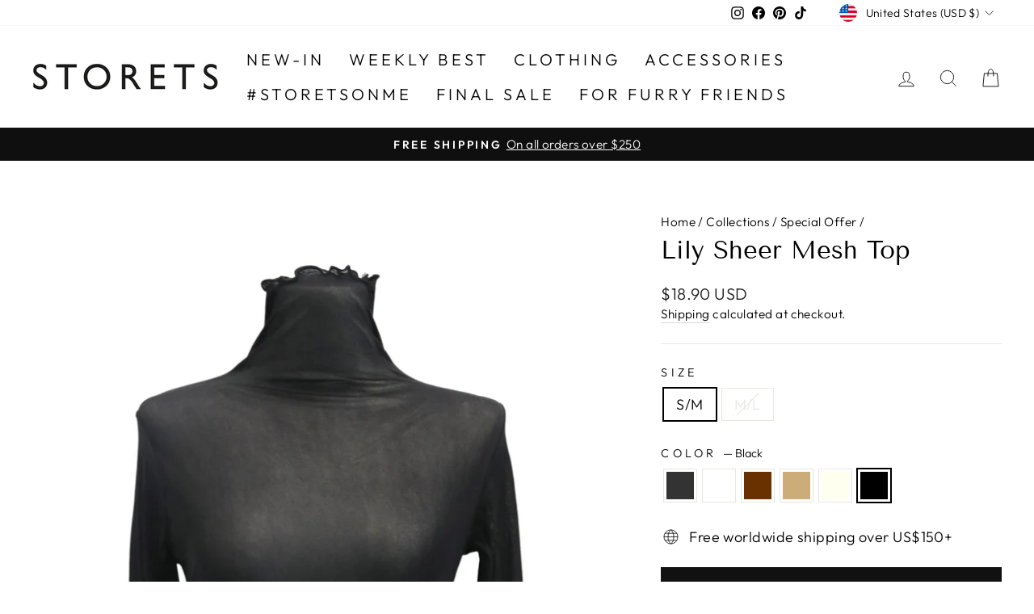

--- FILE ---
content_type: text/css
request_url: https://app4you.cafe24.com/SdInfo/assets/css/design/skin_2.css
body_size: 1465
content:
@charset "utf-8";

/* sdinfo-studio reset  */
#sdinfo-studio div.productInfo,
#sdinfo-studio div.productInfo * {margin: 0;padding: 0;border: 0;-webkit-tap-highlight-color: rgba(0, 0, 0, 0);transform: none;transition: none;min-height:auto;height:auto;position: unset;box-sizing:content-box;}
#sdinfo-studio div.productInfo ul,
#sdinfo-studio div.productInfo li {list-style: none !important;}
#sdinfo-studio div.productInfo table {table-layout: fixed !important;width: 100% !important;border: 0;border-spacing: 0 !important;border-collapse: collapse !important;}
#sdinfo-studio div.productInfo table img {vertical-align: middle;}
#sdinfo-studio div.productInfo th,
#sdinfo-studio div.productInfo td {word-wrap: break-word;}
#sdinfo-studio div.productInfo caption,
#sdinfo-studio div.productInfo .blind { display: none !important; }
#sdinfo-studio div.productInfo .mBoard {background: #fff;}
#sdinfo-studio div.productInfo img {max-width: 100%;vertical-align: top;}
#sdinfo-studio { width:100% !important; min-width:320px !important; margin: 0 auto !important; padding:0 10px !important; box-sizing:border-box; text-align:left; font-family:'Apple SD Gothic Neo', 'Roboto',Helvetica,Arial,sans-serif; font-size:13px; color:#303030; background:#fff; -webkit-text-size-adjust:none; }
#sdinfo-studio div.productInfo { width:100% !important; padding: 0 0 0.1px !important; }

/* title */
#sdinfo-studio div.productInfo .mTitle { color:#303030; font:bold 15pt "Malgun Gothic"; text-align:center; padding:20px 0 0; }

/* 섹션들 사이 간격 */
#sdinfo-studio div.productInfo div.-x-p.-tableeditable .imgProduct { margin-top: 20px;}
#sdinfo-studio div.productInfo div.mBoard.typeWear { margin-top: 20px;}
#sdinfo-studio div.productInfo div.mProduct { margin-top: 20px;}

/* size section */
#sdinfo-studio div.productInfo .imgProduct { display:block; margin:4px auto 0; text-align:center; }
#sdinfo-studio div.productInfo .imgProduct img { max-width:70%; }
#sdinfo-studio div.productInfo .imgProduct.default img { width:auto; height:auto; }

/* sdinfo-board common (size & wear)*/
#sdinfo-studio div.productInfo .mBoard table { font-size:13px; }
#sdinfo-studio div.productInfo .mBoard th { padding:12px 5px; border:1px solid #d9d9db; font-weight: 700;}
#sdinfo-studio div.productInfo .mBoard td { padding:12px 5px; border:1px solid #d9d9db; vertical-align:top; }
#sdinfo-studio div.productInfo .mBoard th .cell { display:block; min-height:17px; }
#sdinfo-studio div.productInfo .mBoard td .cell { display:block; min-height:17px; }
#sdinfo-studio div.productInfo .mSize { position:relative; margin:28px 0 0; }
#sdinfo-studio div.productInfo .mSize .unit { position:absolute; right:5px; top:-25px; }
#sdinfo-studio div.productInfo .mSize .mAccordion { border:1px solid #d8d8da; border-top:0 none; }
#sdinfo-studio div.productInfo .mSize .mAccordion li { position:relative; }
#sdinfo-studio div.productInfo .mSize .label { display:block; height:42px; padding:0 0 0 13px; border-width:1px 0 0 0; border-style: solid; border-color: #d8d8da; font-size:15px; color:#303030; line-height:42px; cursor:pointer; background:#f9f9fb; }
#sdinfo-studio div.productInfo .mSize input { position:absolute; left:0; top:0; z-index:1; width:100% !important; height:42px !important; vertical-align:top; opacity:0.01; filter:alpha(opacity=1); }
#sdinfo-studio div.productInfo .mSize input:hover { cursor:pointer; }
#sdinfo-studio div.productInfo .mSize .typeSize { display:none; border-top:1px solid #d8d8da; }
#sdinfo-studio div.productInfo .mSize .typeSize table { margin:-1px 0 0 0; }
#sdinfo-studio div.productInfo .mSize .typeSize th { border-width:1px 1px 0 0; border-color:#d8d8da; text-align:center; background-color: #fff; }
#sdinfo-studio div.productInfo .mSize .typeSize td { border-width:1px 0 0 0; border-color:#d8d8da; text-align:center; }
#sdinfo-studio div.productInfo .mSize input:checked ~ .icoArrow { background-position:-25px 0; }
#sdinfo-studio div.productInfo .mSize input:checked ~.typeSize { display:block; }
#sdinfo-studio div.productInfo .typeWear {  }
#sdinfo-studio div.productInfo .typeWear th { text-align:center; background:#f9f9fb; }

/* wear check box */
#sdinfo-studio div.productInfo .typeWear .chk { display:block; position:relative; padding:0 0 0 15px; width: auto;}
#sdinfo-studio div.productInfo .typeWear .chk .icoChk { position:absolute; left:0; top:4px; width:11px; height:11px; border:1px solid #d6d6d6; box-sizing:border-box; }
#sdinfo-studio div.productInfo .typeWear .chk.checked .icoChk { border:1px solid transparent; background:#fb5555; }

/* text section */
#sdinfo-studio div.productInfo .mList { line-height:19px; color:#636363; font-size:13px; white-space:pre-line; }
#sdinfo-studio div.productInfo .mList:before { display:none; }

/* detail section */
#sdinfo-studio div.productInfo .mProduct { }
#sdinfo-studio div.productInfo .mProduct .info { position:relative; padding:10px 15px; border-top:1px solid #d8d8da; border-bottom:1px solid #d8d8da; background:#f9f9fb; }
#sdinfo-studio div.productInfo .mProduct li { clear:both; display:flex;flex-wrap:wrap;}
#sdinfo-studio div.productInfo .mProduct li .title { position:relative;float:left; margin:0 4px 0 0; line-height:22px;padding-right:10px;max-width: 120px;}
#sdinfo-studio div.productInfo .mProduct li .title:after {content:':';position:absolute;top:-1px;right:2px;}
#sdinfo-studio div.productInfo .mProduct li .item { overflow:hidden; line-height:22px; flex:1; }

/* 세탁방법 */
#sdinfo-studio div.productInfo .mThumbList { width:auto; }
#sdinfo-studio div.productInfo .mThumbList.typeHor.washing { clear:both; margin:0 0 9px 0; width:100%; }
#sdinfo-studio div.productInfo .mThumbList.typeHor.washing li { display:inline-block; position:relative; width:64px; margin:9px 0 0 0; text-align:center; vertical-align:top; }
#sdinfo-studio div.productInfo .mThumbList.typeHor.washing li img { width:36px !important; height:36px !important; }
#sdinfo-studio div.productInfo .mThumbList.typeHor.washing li .text { display:block; width:45px; margin:4px auto 6px; font-size:11px; line-height:15px; }


--- FILE ---
content_type: text/javascript
request_url: https://cdn.shopify.com/extensions/019a0c03-9ea8-7583-8244-dd86407222e5/shop-the-look-121/assets/bundle.js
body_size: 6267
content:
var ShopTheLookManagerV2=function(t,e,o){this.shop=t,this.product=null,this.products=null,this.jQuery=e,this.isAddingToCart=!1,this.cssSelectors={product:".shopthelook_product",variants:".shopthelook_variants",price:".shopthelook_price",singleProductAdd:".shopthelook_add-to-cart",allProductsAdd:".js-action.shopthelook_add-all-to-cart"},this.settings=o};function loadScript(t,e){var o=document.createElement("script");o.type="text/javascript",o.readyState?o.onreadystatechange=function(){"loaded"!=o.readyState&&"complete"!=o.readyState||(o.onreadystatechange=null,e())}:o.onload=function(){e()},o.src=t,document.getElementsByTagName("head")[0].appendChild(o)}ShopTheLookManagerV2.prototype.init=function(t){!this.settings.isEnabled&&void 0===Shopify.PreviewBarInjector||(this.bindEvents(),this.addModal())},ShopTheLookManagerV2.prototype.bindEvents=function(){var f=this.jQuery,d=this;f(document).on("click",".js-action.shopthelook_add-to-cart",function(t){t.stopPropagation();var t=f(this).data("product-id"),e=f(this).parents(".js-stl__product__add-to-cart").find('.shopthelook_variants[data-product-id="'+t+'"]').val(),o=(null!=e&&""!==e||0<(o=f(this).parents(".js-stl__product__add-to-cart").find(`.shopthelook_variants_color_size[data-product-id="${t}"]`)).length&&o.val()&&(e=o.val()),null!=e&&""!==e||((o=f("#variant-color-id-"+t).val())&&""!==o?e=o:(o=f("#selected-color-"+t).val())&&(o=o.toLowerCase().replace(/[^a-z0-9]/g,"-").replace(/-+/g,"-").replace(/^-|-$/g,""),0<(o=f(`#variant-data-${t}-`+o)).length)&&(e=o.data("variant-id"))),null!=e&&""!==e||(o=f("#variant-size-id-"+t).val())&&""!==o&&(e=o),f(this).parents(".js-stl__product__add-to-cart").find('.shopthelook_quantity[data-product-id="'+t+'"]').val());e&&""!==e?d.addSingleProductToCart(t,e,o,function(){}):console.warn("No variant ID found for product "+t)}),f(document).off("click",".js-action.shopthelook_add-all-to-cart").on("click",".js-action.shopthelook_add-all-to-cart",function(t){t.stopPropagation();t=f(this).attr("data-layout-type");d.addProductsToCart(t)}),f(document).on("change",".shopthelook_variants",function(t){var e,o,a,i,n,r,s;"bandage-swimwear.myshopify.com"!==d.shop&&(e=f(this).find("option:selected"),a=f(this).parents(".js-stl__product__add-to-cart").find(".shopthelook_add-to-cart"),r="li, div.js-ctl-product-component",o=f(this).parents(r).find(".pdp-price .price"),"0"===e.val()?a.prop("disabled",!0):(a.prop("disabled",!1),s=e.hasClass("stl-disabled-option"),n=a.data("sold-out-text"),i="shopthelook_add-to-cart_soldout",s?(void 0!==window.BIS&&(n=window.BISConfig.button.caption,a.addClass("BIS_trigger"),a.attr("data-variant-id",e.val()),a.removeClass("js-action"),a.attr("data-product-data",e.attr("data-product-data"))),"leblonfins.myshopify.com"===d.shop&&(n="FUND IT NOW"),a.text(n),a.addClass(i)):(a.removeClass("BIS_trigger"),a.text(a.data("add-to-cart-text")),a.addClass("js-action"),a.removeClass(i)),n=(s=function(t){var e=document.createElement("textarea");return e.innerHTML=t,0===e.childNodes.length?"":e.childNodes[0].nodeValue})(e.data("formatted-price")),o.html(n),a=f(this).parents(r).find(".pdp-price .stl__compare_at"),i=s(e.data("formatted-compare-at-price")),a.html(i),1!==f(this).find("option").length||"Default Title"!==f(this).find("option:first").text()&&"Default Title - Sold out"!==f(this).find("option:first").text()||f(this).css("visibility","hidden"),"isabella-oliver-uk.myshopify.com"!==d.shop&&"isabella-oliver-us.myshopify.com"!==d.shop&&"angelogalassouk.myshopify.com"!==d.shop&&"angelo-galasso-store.myshopify.com"!==d.shop&&"baukjen.myshopify.com"!==d.shop||(n=Shopify.currency,r=e.data("price"),s=Math.ceil(r*n.rate),o.html({EUR:"€",USD:"$",GBP:"£"}[n.active]+""+s))))}),f(document).on("click",".variant-size-style .variant-button:not(.disabled)",function(t){var e=f(this).data("product-id"),o=f(this).data("variant-id")||f(this).data("variant-size-id"),a=f(this).closest(".js-ctl-product-component"),i=(a.find(`.variant-size-style-${e} .variant-button.active`).removeClass("active"),f(this).addClass("active"),0<a.find(".color-swatch-style-"+e).length);(i?a.find("#variant-color-id-"+e):a.find("#variant-size-id-"+e)).val(o),a.find(".pdp-price .price").html(f(this).data("formatted-price")),a.find(".pdp-price .stl__compare_at").html(f(this).data("formatted-compare-at-price"))}),f(document).on("click",".color-swatch-style .color-swatch",function(t){var s=f(this).data("product-id"),d=f(this).data("color-name"),c=f(this).closest(".js-ctl-product-component"),e=(c.find(`.color-swatch-style-${s} .color-swatch.active`).removeClass("active"),f(this).addClass("active"),c.find("#selected-color-"+s).val(d),d.toLowerCase().replace(/[^a-z0-9]/g,"-").replace(/-+/g,"-").replace(/^-|-$/g,"")),e=c.find(`#variant-data-${s}-`+e),o=(0<e.length&&(e=e.data("image-url"))&&0<(o=f(this).closest(".js-ctl-product-component").find(".cell-asset-image.cell-asset-bg")).length&&o.css("background-image",`url('${e}')`),c.find(".variant-size-style-"+s)),e=c.find(`.shopthelook_variants_color_size[data-product-id="${s}"]`);if(0<o.length){var p=s;var a=d;var l=c;let n=l.find(".variant-size-style-"+p),t=(l&&0!==l.length||(l=n.closest(".js-ctl-product-component")),n.empty(),l.find(`input[id^="variant-data-${p}-"]`)),e=[],r=!1;t.each(function(){var t=f(this);t.data("color")===a&&e.push({id:t.data("variant-id"),option2:t.attr("data-option2"),option3:t.attr("data-option3"),price:t.data("price"),formatted_price:t.data("formatted-price"),compare_at_price:t.data("formatted-compare-price"),available:t.data("available")})}),e.forEach(function(t,e){var o=t.option2||t.option3||"Default",a=!t.available;let i="";a||r||(i=" active",r=!0,l.find("#variant-size-id-"+p).val(t.id),l.find("#variant-color-id-"+p).val(t.id));a=f("<div></div>").addClass("variant-button").addClass(a?"disabled":"").addClass(i.trim()).attr("data-variant-id",t.id).attr("data-product-id",p).attr("data-price",t.price).attr("data-formatted-price",t.formatted_price).attr("data-formatted-compare-price",t.compare_at_price).text(o);n.append(a)}),r&&0<e.length&&(o=e.find(t=>t.available))&&(h=l.find(".pdp-price .price"),u=l.find(".pdp-price .stl__compare_at"),h.html(o.formatted_price),u.html(o.compare_at_price)),setTimeout(function(){n.removeAttr("data-processing")},100)}else if(0<e.length){var h=s;var n=d;var u=c;let i=(u=u&&0!==u.length?u:f(`.shopthelook_variants_color_size[data-product-id="${h}"]`).closest(".js-ctl-product-component")).find(`.shopthelook_variants_color_size[data-product-id="${h}"]`),t=(i.empty(),u.find(`input[id^="variant-data-${h}-"]`)),o=[],a=new Set;t.each(function(){var t,e=f(this);e.data("color")===n&&(t=e.attr("data-option2")||e.attr("data-option3")||"Default",a.has(t)||(a.add(t),o.push({id:e.data("variant-id"),option2:e.attr("data-option2"),option3:e.attr("data-option3"),price:e.data("price"),formatted_price:e.data("formatted-price"),compare_at_price:e.data("formatted-compare-price"),available:e.data("available")})))}),o.forEach(function(t,e){var o=t.option2||t.option3||"Default",a=!t.available?"stl-disabled-option":"",t=f("<option></option>").attr("value",t.id).attr("data-price",t.price).attr("data-formatted-price",t.formatted_price).attr("data-formatted-compare-at-price",t.compare_at_price).addClass(a).text(o);0===e&&t.prop("selected",!0),i.append(t)}),0<o.length&&(u.find("#variant-color-id-"+h).val(o[0].id),h=u.find(".pdp-price .price"),u=u.find(".pdp-price .stl__compare_at"),h.html(o[0].formatted_price),u.html(o[0].compare_at_price)),setTimeout(function(){i.trigger("change")},10)}else{var i,e=s,s=d,d=c;s=s.toLowerCase().replace(/[^a-z0-9]/g,"-").replace(/-+/g,"-").replace(/^-|-$/g,""),0<(s=d.find(`#variant-data-${e}-`+s)).length&&(c=s.data("variant-id"),i=s.data("formatted-price"),s=s.data("formatted-compare-price"),d.find("#variant-color-id-"+e).val(c),e=d.find(".pdp-price .price"),c=d.find(".pdp-price .stl__compare_at"),e.html(i),c.html(s))}}),f(document).on("change",".shopthelook_variants_color_size",function(t){function e(t){var e=document.createElement("textarea");return e.innerHTML=t,0===e.childNodes.length?"":e.childNodes[0].nodeValue}var o=f(this).find("option:selected"),a=f(this).data("product-id"),i=f(this).closest(".js-ctl-product-component"),a=(i.find("#variant-color-id-"+a).val(o.val()),i.find(".pdp-price .price")),n=i.find(".pdp-price .stl__compare_at"),r=e(o.data("formatted-price")),s=e(o.data("formatted-compare-at-price")),a=(a.html(r),n.html(s),i.find(".shopthelook_add-to-cart"));o.hasClass("stl-disabled-option")?(a.prop("disabled",!0).addClass("btn-disabled"),a.text(a.data("sold-out-text"))):(a.prop("disabled",!1).removeClass("btn-disabled"),a.text(a.data("add-to-cart-text")))}),f(document).on("click",".stl__embeded-full-width .collection_swatches .swatch",function(t){t.preventDefault();t=f(this).find("span");f('.cell-asset-image[data-product-id="'+t.data("product-id")+'"]').css("background-image",'url("'+t.data("image")+'")')})},ShopTheLookManagerV2.prototype.getHeaderHeight=function(){return 137},ShopTheLookManagerV2.prototype.isMobile=function(){var t={KindleSilk:function(){return navigator.userAgent.match(/Silk/i)},Kindle:function(){return navigator.userAgent.match(/Kindle/i)},Android:function(){return navigator.userAgent.match(/Android/i)},BlackBerry:function(){return navigator.userAgent.match(/BlackBerry/i)},iOS:function(){return navigator.userAgent.match(/iPhone|iPad|iPod/i)},Opera:function(){return navigator.userAgent.match(/Opera Mini/i)},Windows:function(){return navigator.userAgent.match(/IEMobile/i)},any:function(){return t.KindleSilk()||t.Kindle()||t.Android()||t.BlackBerry()||t.iOS()||t.Opera()||t.Windows()}};return t.any()},ShopTheLookManagerV2.prototype.getActiveBreakpoint=function(){var t=window.innerWidth;return t<480?"mobile":t<800?"tablet":"desktop"},ShopTheLookManagerV2.prototype.loadStyleAndScriptForPopup=function(t){let e=this.jQuery;e.getScript("https://cdn.shopify.com/s/files/1/0551/9071/6458/t/2/assets/jquery.mCustomScrollbar.concat.min.js?v=152129516302510614951677661959",function(){e.mCustomScrollbar&&t.mCustomScrollbar({theme:"dark-thick",scrollInertia:300})})},ShopTheLookManagerV2.prototype.initializeGlideSlider=function(t,e){let n=this.jQuery,r=n(t);if(0!==r.length){let a="carousel",i={perView:2,type:a=1===e?"slider":a,breakpoints:{1024:{perView:2},600:{perView:1}}};2<e&&(i={perView:3,type:a,breakpoints:{1024:{perView:3},600:{perView:1}}}),1===e&&(i.focusAt="center"),"angellecollection-com.myshopify.com"===Shopify.shop&&(i.gap=1),"tmlewinuk.myshopify.com"===Shopify.shop&&(i={perView:6,type:a,breakpoints:{1024:{perView:4},600:{perView:2}},gap:12}),"y2ixq7-ni.myshopify.com"===Shopify.shop&&(i={perView:4,type:a,breakpoints:{1024:{perView:4},600:{perView:2}}}),"12th-tribe.myshopify.com"===Shopify.shop&&(i={perView:6,type:a,breakpoints:{1024:{perView:4},600:{perView:1}},gap:1}),"elle-intimates.myshopify.com"===Shopify.shop&&(i={perView:2,type:a,breakpoints:{1024:{perView:2},600:{perView:1}},gap:1}),"mais-x-frida.myshopify.com"!==Shopify.shop&&"lohebijoux.myshopify.com"!==Shopify.shop||(i={perView:4,type:a,breakpoints:{1281:{perView:3},1025:{perView:3},600:{perView:1}},gap:1}),"teayou.myshopify.com"!==Shopify.shop&&"078410-c9.myshopify.com"!==Shopify.shop||(i={perView:2,type:a,breakpoints:{1281:{perView:2},1025:{perView:2},600:{perView:2}},gap:1}),"two-fit-co-uk.myshopify.com"!==Shopify.shop&&"e2148e.myshopify.com"!==Shopify.shop||(i={perView:3,type:a,breakpoints:{1024:{perView:3},600:{perView:2}},gap:1}),"sokorajewels.myshopify.com"===Shopify.shop&&(i={perView:3,type:a,breakpoints:{1024:{perView:2}},gap:1}),2===e?n(".slider__bullets.glide__bullets").hide():n(".slider__bullets.glide__bullets").show(),"rtl"===getComputedStyle(document.body).direction&&(i.direction="rtl"),r.each(function(t,e){let o=i;n(e).parent().width()<400&&(o={perView:1,type:a,gap:1},"e2148e.myshopify.com"!==Shopify.shop&&"e2148e.myshopify.com"!==Shopify.shop||(o={perView:2,type:a,gap:1}),"rtl"===getComputedStyle(document.body).direction)&&(o.direction="rtl"),new Glide(r[t],o).mount()})}},ShopTheLookManagerV2.prototype.addModal=function(){function t(){l()}function e(){h(),c(".stl__container",o),window.scrollTo(0,0),"mobile"===d.getActiveBreakpoint()?(c(".pdp__description-wrapper .pdp__till").hide(),u().animate({left:g()},500,y)):0<s.length?s.animate({opacity:0},50,function(){u().animate({left:g()},500,y)}):u().animate({left:g()},500,y),c("body").addClass("stl-popup")}var o,n,a,i,r,s,d=this,c=this.jQuery,p={shopTheLookContainer:".shop-the-look-container.stl",shopTheLookJSON:"#pdpShopTheLookJSONData",shopTheLookScrollContainer:".shop-the-look-container.stl .stl__scroll-container"},l=function(){"web"!==c("#previous_stockcontext").attr("value")&&c("#usergroupRadio").trigger("click"),c(document).unbind("click.stl"),o.animate({left:"110%"},function(){"mobile"===d.getActiveBreakpoint()?c(".pdp__description-wrapper .pdp__till").show():s.animate({opacity:1},50)}).css("position","fixed"),c("body").removeClass("stl-popup")},h=function(){if(""!==i.data("stl-json"))return i.data("stl-json")},u=function(){return f(),o},f=function(){var t=d.getHeaderHeight();"number"==typeof t&&(t+=3),o.css({display:"block",top:t,"max-height":m()})},m=function(){return"kmb0127.myshopify.com"===d.shop?349:549},y=function(){},g=function(){return{mobile:"3.6%",tablet:"51.6%",desktop:"50.9%"}[d.getActiveBreakpoint()]},v=t=>{let e=!1,o=c("button#shopthelook");if(o.removeClass("loading-stl"),0<d.settings.products_count){if(e=!0,!d.settings.show_button||d.isCartPage()&&""!==d.settings.definedTemplate||o.show(),d.settings.popup_autoload&&d.isCartPage()&&d.settings.definedTemplate,1==d.settings.products_count&&c(".shop-the-look-container.stl").css({"max-height":349}),"undefined"!=typeof ACSCurrency&&void 0!==ACSCurrency.currentCurrency&&void 0!==ACSCurrency.formatMoney&&void 0!==ACSCurrency.moneyFormats&&("undefined"!=typeof ACSCurrency&&void 0!==ACSCurrency.moneyFormats&&mlvedaload(),c(".stl__pdp-price").each(function(){var t=ACSCurrency.currentCurrency,e=c(this).find(".stl__presentmentPrice").attr("data-currency-"+t.toLowerCase()),e=ACSCurrency.formatMoney(e,ACSCurrency.moneyFormats[t].money_format);c(this).find(".price").html(e)})),d.settings.definedTemplate&&("in_desc"===d.settings.definedTemplate||"tabs"===d.settings.definedTemplate)){let t=".stl__in_desc .glide",e=(c(t)[0],d.settings.products_count);setTimeout(function(){d.initializeGlideSlider(t,e)},100),"elle-intimates.myshopify.com"===Shopify.shop&&setTimeout(function(){window.dispatchEvent(new Event("resize"))},200),c(".stl__in_desc").css("visibility","visible"),c(".shopthelook_variants").trigger("change")}d.settings.hasCustomCssStyling||(a=d.getThemeName(),void 0!==(i={Debut:"margin: 0 5px;",Brooklyn:"margin: 0 5px; width: auto; padding: 11px;",Boundless:"margin-left: 0px;margin-top: 5px;",Simple:"width: auto; margin: 0;",Venture:"margin: 9px 5px;",Symmetry:"width: auto; margin-left: 0;",Retina:"width: 100%; margin-left: 0;margin-top: 5px;","Turbo-portland":"width: 100%; margin-left: 0;margin-top: 10px"})[a]&&c("#shopthelook-section-v2").append("<style> #shopthelook-section {"+i[a]+"}</style>")),c("body").trigger("stl.widgetHasBennLoaded"),!("undefined"==typeof jQuery||parseFloat(jQuery.fn.jquery)<3)||!d.settings.show_button&&!d.settings.popup_autoload||d.isCartPage()&&""!==d.settings.definedTemplate||d.loadStyleAndScriptForPopup(n)}else o.hide();var a,i;if("nu-in-eu.myshopify.com"===d.shop||"elle-intimates.myshopify.com"===d.shop||"gold-hinge-boutique.myshopify.com"==d.shop?setTimeout(function(){c(".shopthelook_variants").trigger("change")},100):c(".shopthelook_variants").trigger("change"),setTimeout(function(){c(".color-swatch-style").each(function(){var t,e=c(this),o=e.find(".color-swatch").first().data("product-id");let a=e.find(".color-swatch.active").first();0===a.length&&0<(a=e.find(".color-swatch").first()).length&&a.addClass("active"),0<a.length&&o&&(t=a.data("color-name").toLowerCase().replace(/[^a-z0-9]/g,"-").replace(/-+/g,"-").replace(/^-|-$/g,""),0<(o=c(`#variant-data-${o}-`+t)).length&&(t=o.data("image-url"))&&0<(o=e.closest(".js-ctl-product-component").find(".cell-asset-image.cell-asset-bg")).length&&o.css("background-image",`url('${t}')`),a.trigger("click"))})},150),"requestIdleCallback"in window?requestIdleCallback(function(){c('input[id^="variant-data-"]').each(function(){var t=c(this).data("image-url");t&&((new Image).src=t)})}):c('input[id^="variant-data-"]').each(function(){var t=c(this).data("image-url");t&&((new Image).src=t)}),c(".shopthelook_variants").each(function(){var e=c(this),t=e.find("option"),o=!1;t.each(function(){var t=c(this);return"0"===t.val()||(t.hasClass("stl-disabled-option")?void 0:(e.val(t.val()),!(o=!0)))}),o&&e.trigger("change")}),void 0!==Shopify.locale&&"en"!==Shopify.locale&&"maska-mode-canada.myshopify.com"===d.shop&&"fr"===Shopify.locale){c(".js-close-btn").text("FERMER"),c(".js-pdp-quantity-label").text("QUANTITÉ"),c(".js-pdp-variant-label").text("VARIANTE"),c(".shopthelook_add-to-cart").text("Ajouter au panier"),c(".ctl-title").text("ACHETER LE LOOK"),c(".js-stl__header-hr").text("ACHETER LE LOOK");let e={accessories:"ACCESSOIRES",coat:"MANTEAU",shoe:"CHAUSSURE"};c(".js-pdp-product-name").each(function(){var t=c(this).text().toLowerCase();e.hasOwnProperty(t)&&(t=e[t],c(this).text(t))})}return e};if(d.isCartPage()){if(null!==d.products)for(var _=0;_<d.products.length;_++){d.products[_].id;v()}c(".shopthelook_variants").trigger("change")}else v(d.settings.mainProductId);p=c.extend({},p,void 0),o=c(p.shopTheLookContainer),n=c(p.shopTheLookScrollContainer),a=c(".close",o),r=c(".shop-the-look-action"),i=c(p.shopTheLookJSON),s=c('[itemprop="description"]'),r.on("click",e),a.on("click",t)},ShopTheLookManagerV2.prototype.getThemeName=function(){return"undefined"==typeof Shopify||void 0===Shopify.theme||void 0===Shopify.theme.name?"":Shopify.theme.name},ShopTheLookManagerV2.prototype.addSingleProductToCart=function(o,t,e,a,i,n){var r,s,d,c=this.jQuery,p=this.shop,l=this;this.isAddingToCart||(this.isAddingToCart=!0,e=parseInt(e)||0,r=c(".stl__btn-add-to-basket-message"),s=function(t){t.fadeIn(1e3,function(){t.fadeOut(3e3)})},d={},i?d={_itemAddedByStl:!0}:n&&(d={_itemLookOfferId:n}),i=c.ajax({url:"/cart/add.js",method:"POST",data:{quantity:e,id:t,properties:d},dataType:"json"}),r.css("display","none"),i.done(function(e){s(c('.stl__added-to-basket[data-product-id="'+o+'"]')),c('.stl__added-to-basket[data-product-id="'+o+'"]').parents(".cartitem").addClass("stl_added-to-basket_success").delay(1e3).queue(function(t){c(this).removeClass("stl_added-to-basket_success"),t()}),a(),c.getJSON("/cart.js",function(t){l.updateCartDetails(t,e.key),l.insertCartToken(t.token,o,p)}),c.ajax({url:l.settings.revenueTrackingUrl,method:"POST",data:{price:e.price,shop:p},dataType:"json"}).done(function(t){}),l.isCartPage()&&location.reload()}),i.fail(function(t,e){console.warn("Request failed: "+e),s(c('.stl__failed-adding-to-basket[data-product-id="'+o+'"]'))}),this.isAddingToCart=!1)},ShopTheLookManagerV2.prototype.addProductsToCart=function(t){var i=[],n=this,s=this.jQuery,d=s(".stl__products:first li"),c=("popup"!==t&&(d=s(".stl__products_container:first .stl__products_element:not(.glide__slide--clone)")),[]);d.each(function(t,e){var o=s(this),a=o.data("product-id"),i=o.find('.shopthelook_variants[data-product-id="'+a+'"]').val(),n=o.find('.shopthelook_quantity[data-product-id="'+a+'"]').val(),r=(0<d.find(".variant-size-style").length&&(void 0!==i&&""!==i||(i=o.find(".variant-size-style .variant-button.active").data("variant-size-id")),n=1),0<d.find(".color-swatch-style").length&&(void 0!==i&&""!==i||(i=(0<(r=o.find(".shopthelook_variants_color_size")).length?r:o.find("#variant-color-id-"+a)).val()),n=1),{id:i,productId:a,quantity:n});c.push(r)});for(var e=0;e<c.length;e++)i.push({quantity:c[e].quantity,id:c[e].id,productId:c[e].productId});var r=n.shop,p=function(t){"redirect_ck"===t?window.location.href="https://"+n.shop+"/checkout":"redirect_cart"===t&&(document.location.href="/cart")},l=function(){var t,e,o=void 0!==s(".js-action.shopthelook_add-all-to-cart").data("coupon-atc"),a=s(".js-action.shopthelook_add-all-to-cart").data("look-id");i.length?(e=i.shift(),n.addSingleProductToCart(e.productId,e.id,e.quantity,l,o,a)):(t=s(".js-action.shopthelook_add-all-to-cart").data("discount-redirect"),o||null!==a?p(t):(e=s(".js-action.shopthelook_add-all-to-cart").data("coupon"))&&0<e.length?"redirect_ck"===t?window.location.href="https://"+n.shop+"/discount/"+e+"?redirect=/checkout":(o=r,a=e,e=(e=c).map(t=>t.id+":"+t.quantity).join(","),fetch("https://"+o+"/cart/"+e+"?discount="+a).then(t=>{if(t.ok)return t.text();throw new Error("Network response was not ok")}).then(()=>{"redirect_cart"===t&&(document.location.href="/cart")}).then(t=>{if(t.ok)return t.text();throw new Error("Network response was not ok")}).then(t=>{console.log("Data from second request:",t)}).catch(t=>{console.error("There was a problem with the fetch operation:",t)})):document.location.href="/cart")};l()},ShopTheLookManagerV2.prototype.updateCartDetails=function(o,a){var t=this.jQuery;void 0!==o.item_count&&0<o.item_count&&(0<t(".site-header__cart-indicator").length&&t(".site-header__cart-indicator").removeClass("hide"),0<t(".js-cart-count").length&&t(".js-cart-count").text(o.item_count),0<t(".cart-count").length&&t(".cart-count").text(o.item_count),0<t(".site-actions-cart-label").length&&t(".site-actions-cart-label").text(o.item_count),0<t(".icon-cart.cart-button span").length&&t(".icon-cart.cart-button span").text(o.item_count),0<t(".Header__CartCount").length&&t(".Header__CartCount").text(o.item_count),t("body").trigger("added.ajaxProduct"),document.dispatchEvent(new CustomEvent("cart:build")),"undefined"!=typeof CartJS&&void 0!==CartJS.getCart()&&CartJS.getCart(),"undefined"!=typeof SLIDECART&&"undefined"!=typeof SLIDECART_UPDATE&&"undefined"!=typeof SLIDECART_OPEN&&(SLIDECART_UPDATE(),SLIDECART_OPEN()),document.documentElement.dispatchEvent(new CustomEvent("cart:refresh",{bubbles:!0})),document.dispatchEvent(new CustomEvent("cart:build")),"function"==typeof openCart)&&"function"==typeof monster_refresh&&monster_refresh(),"runit365.myshopify.com"!==Shopify.shop&&"runit365-home.myshopify.com"!==Shopify.shop||void 0===Shopify.updateCartInfo||Shopify.updateCartInfo(o,"#cart-info #cart-content","shopping-cart"),"nvc-activewear.myshopify.com"===Shopify.shop&&t(".product_form").trigger("submit");try{setTimeout(function(){t.getJSON("/?sections=cart-notification-product,cart-notification-button,cart-drawer,cart-icon-bubble").then(t=>{var e=document.querySelector("cart-notification")||document.querySelector("cart-drawer");null!==e&&(e.classList.remove("is-empty"),o.sections=t,o.key=a,e.renderContents(o))})},1e3)}catch(t){console.warn(t)}t("body").trigger("stl.updateCartDetails",[o]);var e=new CustomEvent("stl.updateCartDetails",o);document.body.dispatchEvent(e)},ShopTheLookManagerV2.prototype.getLocale=function(){return void 0!==window.Shopify&&void 0!==window.Shopify.locale?window.Shopify.locale:"en"},ShopTheLookManagerV2.prototype.insertCartToken=function(t,e,o){var a=this.jQuery,i=this.getCurrentProduct(),n=null;i&&(n=i.id),a.ajax({url:this.settings.cartTokenInsertUrl,method:"POST",data:{shop:o,cartToken:t,productId:e,mainProductLookId:n},dataType:"json"}).done(function(t){})},ShopTheLookManagerV2.prototype.addButton=function(){var t,e=this.jQuery("#shopthelook"),o="",a=this.shop;0===e.length&&(""!==this.settings.mainButtonColor&&(o="<style>#shopthelook{ background-color: #"+this.settings.mainButtonColor+" ;}</style>",this.jQuery("body").append(o)),""!==this.settings.mainButtonHoverStyle&&(o="<style>#shopthelook:hover, #shopthelook:focus{"+this.settings.mainButtonHoverStyle+" }</style>",this.jQuery("body").append(o)),""!==this.settings.mainButtonCustomCss&&(o="<style>#shopthelook{ "+this.settings.mainButtonCustomCss+" }</style>",this.jQuery("body").append(o)),(o="")!==this.settings.mainButtonAfterSectionSelector&&(o=this.settings.mainButtonAfterSectionSelector),t='<button id="shopthelook" class="btn shop-the-look-action js-action" type="button" style="display:none;">'+this.settings.customTitle+"</button>",""!==o?0<(o=this.jQuery(o)).length&&o.after(t):0<this.jQuery(".action-button button#add-to-cart").length?this.jQuery(".action-button button#add-to-cart").after(t):0<this.jQuery("#AddToCartForm").length?this.jQuery("#AddToCartForm").after(t):0<this.jQuery("#addToCart").length?this.jQuery("#addToCart").after(t):0<this.jQuery("#buyButtonPdp").length?this.jQuery("#buyButtonPdp").parents("form").after(t):"shopmitchellevan.myshopify.com"!==a&&(0<this.jQuery(".purchase-details.smart-payment-button--false").length?this.jQuery(".purchase-details.smart-payment-button--false").after(t):("adam-heath.myshopify.com"===a||"darwinsc.myshopify.com"===a||"fresh-ego-kid.myshopify.com"===a)&&0<this.jQuery("#AddToCart-product-template").length?this.jQuery("#AddToCart-product-template").after(t):0<this.jQuery(".input-row.quantity-submit-row").length?this.jQuery(".input-row.quantity-submit-row").append(t):0<this.jQuery(".iwishAddWrap").length?this.jQuery(".iwishAddWrap").after(t):0<this.jQuery(".stock.available").length?this.jQuery(".stock.available").append(t):("Turbo-portland"===this.getThemeName()?this.jQuery(".purchase-details__buttons.purchase-details__spb--false"):0<this.jQuery(".product-form__buttons").length?this.jQuery(".product-form__buttons"):this.jQuery('form[action^="/cart/add"]:first [type="submit"]:first').parent()).after(t))),"1"!==e.attr("data-shop-the-look")&&e.show()},ShopTheLookManagerV2.prototype.getCurrentProduct=function(){return""!==this.settings.mainProductId&&{id:this.settings.mainProductId}},ShopTheLookManagerV2.prototype.isProductPage=function(){return void 0!==window.ShopifyAnalytics&&void 0!==window.ShopifyAnalytics.meta&&void 0!==window.ShopifyAnalytics.meta.page&&void 0!==window.ShopifyAnalytics.meta.page.pageType&&"product"===window.ShopifyAnalytics.meta.page.pageType},ShopTheLookManagerV2.prototype.getDefinedTemplate=function(){return window.ShopTheLookSettingsV2.definedTemplate},ShopTheLookManagerV2.prototype.isCartPage=function(){var t=window.ShopTheLookSettingsV2.isShownOnCartPage;return!("/cart"!==window.location.pathname||!t)};let shopTheLookManager_v2=null;window.ShopTheLookSettingsV2&&("undefined"==typeof jQuery||void 0===jQuery.fn.jquery||parseFloat(jQuery.fn.jquery)<1.7||void 0===jQuery.ajax?loadScript(window.ShopTheLookSettingsV2.jQueryUrl,function(){var t=jQuery.noConflict(!0);(shopTheLookManager_v2=new ShopTheLookManagerV2(window.ShopTheLookSettingsV2.shopUrl,t,window.ShopTheLookSettingsV2)).init()}):(shopTheLookManager_v2=new ShopTheLookManagerV2(window.ShopTheLookSettingsV2.shopUrl,"undefined"!=typeof $?$:jQuery,window.ShopTheLookSettingsV2)).init());